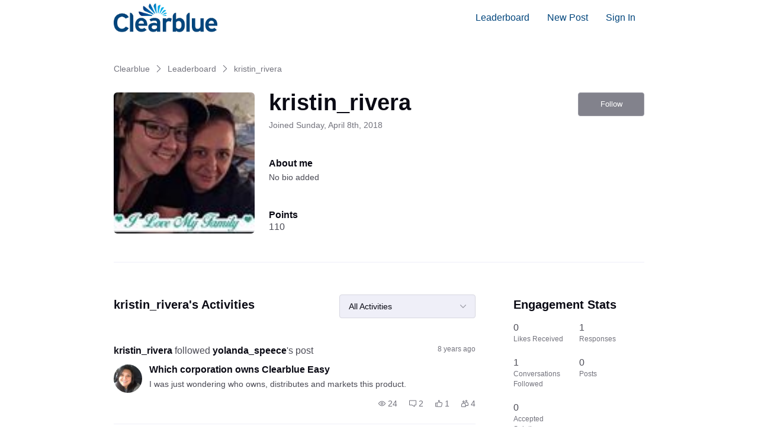

--- FILE ---
content_type: text/html; charset=utf-8
request_url: https://clearblue-community.sprinklr.com/users/5cda7ce7e4b063b68c331c57
body_size: 11338
content:

    <!doctype html>
    <html lang="en">
      <head>
        <meta http-equiv="X-UA-Compatible" content="IE=edge" />
        <meta http-equiv="Content-Type" content="text/html; charset=utf-8" />
        <meta name="viewport" content="width=device-width, initial-scale=1" />
        <link rel="preload" as="script" crossorigin href="https://prod-care-community-cdn.sprinklr.com/community/vendor.e594d87592559f443292.js">
        
         <link href="https://prod-care-community-cdn.sprinklr.com/community/main_60f3814e32d130f7740a.css" type="text/css" rel="stylesheet">
         <link rel="preload" as="script" crossorigin href="https://prod-care-community-cdn.sprinklr.com/community/en.main_10bf789cb0ee6a330573.js">

        <!-- head tag -->
        
        
  
      <style data-emotion-css="0 8atqhb 1ry1tx8 mqkajv pve3fd ua1gab dww2qv x4dmss dsdsa9 1ghapnm i8uyyt jp8xm2 okc7pe 13o7eu2 2sedfi 5uw2va 1f6athd sskn3q 1cffvr 1x0ghdt rp8bss" nonce="d000ba2d-dfd9-4765-ab20-42ef94bd1037">.css-8atqhb{width:100%;}.css-1ry1tx8{font-family:-apple-system,BlinkMacSystemFont,Roboto,Segoe UI,Noto Sans,Helvetica Neue,Helvetica,sans-serif;color:#0a0a14;}.css-mqkajv{font-weight:600;font-size:20px;}.css-mqkajv mobile{font-size:20px;}.css-pve3fd{background-color:#82828c!important;border-color:#9b9ba5!important;color:#ffffff!important;font-weight:400!important;}.css-pve3fd svg{fill:#ffffff!important;}.css-pve3fd:hover{background-color:#9b9ba5!important;border-color:#9b9ba5!important;color:#ffffff!important;}.css-pve3fd:focus{background-color:#9b9ba5!important;border-color:#9b9ba5!important;color:#ffffff!important;}@media only screen and (min-width: 768px){.css-ua1gab{width:70%!important;}}@media only screen and (min-width: 768px){.css-dww2qv{max-width:1008px!important;}}.css-x4dmss{-webkit-box-pack:justify;-webkit-justify-content:space-between;justify-content:space-between;}.css-dsdsa9{font-family:-apple-system,BlinkMacSystemFont,Roboto,Segoe UI,Noto Sans,Helvetica Neue,Helvetica,sans-serif;color:#4b4b55;}.css-1ghapnm{font-size:16px;line-height:22px;}.css-i8uyyt{font-weight:600;font-size:16px;}.css-i8uyyt mobile{font-size:16px;}.css-jp8xm2{font-size:12px;line-height:17px;}.css-okc7pe{font-size:14px;line-height:20px;}.css-13o7eu2{display:block;}.css-2sedfi{background:#efeff8;}.css-5uw2va{font-weight:600;font-size:38px;}.css-5uw2va mobile{font-size:28px;}.css-1f6athd{height:60px!important;background-color:#ffffff!important;}.css-sskn3q{line-height:60px!important;}.css-1cffvr{color:#00457c!important;background-color:!important;}.css-1cffvr:hover{color:#ffffff!important;background-color:#00457c!important;}.css-1cffvr:focus{color:#ffffff!important;background-color:#00457c!important;}.css-1x0ghdt{background-color:!important;}.css-1x0ghdt >p{color:#00457c!important;}.css-1x0ghdt:hover{background-color:#00457c!important;}.css-1x0ghdt:hover >p{color:#ffffff!important;}.css-1x0ghdt:focus{background-color:#00457c!important;}.css-1x0ghdt:focus >p{color:#ffffff!important;}.css-rp8bss.is-focused .Select-control{border-color:#00457c!important;}.css-rp8bss.is-open .Select-arrow{fill:#00457c!important;}</style><style type="text/css" nonce="d000ba2d-dfd9-4765-ab20-42ef94bd1037"></style>
      <title data-react-helmet="true">‎kristin_rivera | Clearblue</title>
      <meta data-react-helmet="true" name="title" content="Clearblue"/><meta data-react-helmet="true" name="description" content/><meta data-react-helmet="true" property="og:title" content="Clearblue"/><meta data-react-helmet="true" property="og:url" content="https://clearblue-community.sprinklr.com/users/5cda7ce7e4b063b68c331c57"/><meta data-react-helmet="true" property="og:description" content/><meta data-react-helmet="true" property="og:type" content="website"/><meta data-react-helmet="true" property="og:site_name" content="Clearblue"/><meta data-react-helmet="true" property="og:image" content="https://sprcdn-assets.sprinklr.com/322/https___sprcdn-assets.sprinklr-e0fec463-df51-4b60-ac6c-0ebc2e6e9eb6-1963847689.jpg"/><meta data-react-helmet="true" name="twitter:card" content="summary"/><meta data-react-helmet="true" name="twitter:image" content="https://sprcdn-assets.sprinklr.com/322/https___sprcdn-assets.sprinklr-e0fec463-df51-4b60-ac6c-0ebc2e6e9eb6-1963847689.jpg"/><meta data-react-helmet="true" name="twitter:title" content="Clearblue"/><meta data-react-helmet="true" name="twitter:description" content/><meta data-react-helmet="true" name="theme-color" content="#40a3f5"/><meta data-react-helmet="true" name="google-site-verification" content="k-FbtEFBuiLVc3n5yOUng2fcoSBfwDsyzFEp-zsAMgM"/><meta data-react-helmet="true" name="robots" content="noindex"/>
      <link data-react-helmet="true" rel="icon" href="https://sprcdn-assets.sprinklr.com/322/https___sprcdn-assets.sprinklr-9de9d5b4-06eb-4c8f-acd6-1a355c68aa43-388856531.png"/><link data-react-helmet="true" rel="canonical" href="https://clearblue-community.sprinklr.com/users/5cda7ce7e4b063b68c331c57"/><link data-react-helmet="true" rel="manifest" href="https://clearblue-community.sprinklr.com/manifest.json"/>
      
      <script data-react-helmet="true" type="application/ld+json" nonce="d000ba2d-dfd9-4765-ab20-42ef94bd1037">{
  "@context": "https://schema.org",
  "@type": "BreadcrumbList",
  "itemListElement": [{
    "@type": "ListItem",
    "position": 1,
    "item": "https://clearblue-community.sprinklr.com/",
    "name": "Clearblue"
  },{
    "@type": "ListItem",
    "position": 2,
    "item": "https://clearblue-community.sprinklr.com/leaderboard",
    "name": "Leaderboard"
  },{
    "@type": "ListItem",
    "position": 3,
    
    "name": "kristin_rivera"
  }]
}</script>
       <link href="https://prod-care-community-cdn.sprinklr.com/community/PageLayoutRenderer_67cc50997eb244ea32d8.css" type="text/css" rel="stylesheet"> <link href="https://prod-care-community-cdn.sprinklr.com/community/NavBar_cae85de54fe20ef71979.css" type="text/css" rel="stylesheet"> <link href="https://prod-care-community-cdn.sprinklr.com/community/BreadCrumbsWidgetContainer_e1e954205fef84993eba.css" type="text/css" rel="stylesheet"> <link href="https://prod-care-community-cdn.sprinklr.com/community/ProfileEntity_f90ec49ce894d8a6a368.css" type="text/css" rel="stylesheet"> <link href="https://prod-care-community-cdn.sprinklr.com/community/SelectBoxContainer_2003b1fb855b1494ba37.css" type="text/css" rel="stylesheet"> <link href="https://prod-care-community-cdn.sprinklr.com/community/Authentication_53e789011e90e3ddbf42.css" type="text/css" rel="stylesheet"> <link href="https://prod-care-community-cdn.sprinklr.com/community/FullSearchBar_140c9fa207a45f3594a5.css" type="text/css" rel="stylesheet">
       <link rel="preload" as="script" crossorigin href="https://prod-care-community-cdn.sprinklr.com/community/en.ProfilePage_72ebc53a2999c66fd539.47.js"> <link rel="preload" as="script" crossorigin href="https://prod-care-community-cdn.sprinklr.com/community/en.PageLayoutRenderer_3609e591a75193507b50.255.js"> <link rel="preload" as="script" crossorigin href="https://prod-care-community-cdn.sprinklr.com/community/en.NavBarContainer_61fa1cf2c912f6b0fc98.243.js"> <link rel="preload" as="script" crossorigin href="https://prod-care-community-cdn.sprinklr.com/community/en.NavBar_8743a28c887a0d5222a3.242.js"> <link rel="preload" as="script" crossorigin href="https://prod-care-community-cdn.sprinklr.com/community/en.BreadCrumbsWidgetContainer_451c154bbe19c4333d55.91.js"> <link rel="preload" as="script" crossorigin href="https://prod-care-community-cdn.sprinklr.com/community/en.ProfileEntity_dc659f0f868d5eb46724.276.js"> <link rel="preload" as="script" crossorigin href="https://prod-care-community-cdn.sprinklr.com/community/en.SelectBoxContainer_eb10b4f3c97aa61e8938.289.js"> <link rel="preload" as="script" crossorigin href="https://prod-care-community-cdn.sprinklr.com/community/en.CustomHTMLContainer_231f5cf5c66e1721ed56.165.js"> <link rel="preload" as="script" crossorigin href="https://prod-care-community-cdn.sprinklr.com/community/en.Authentication_713997f77df8a0abe0f3.0.js"> <link rel="preload" as="script" crossorigin href="https://prod-care-community-cdn.sprinklr.com/community/en.FullSearchBar_fb5908e3f867bf53ca93.200.js">
    </head>
    <body leftmargin="0" topmargin="0" rightmargin="0" bottommargin="0" marginwidth="0" marginheight="0" class="ltr">
      <script nonce="d000ba2d-dfd9-4765-ab20-42ef94bd1037">
        window.__PRELOADED_STATE__ = "%7B%22routing%22%3A%7B%22location%22%3A%7B%22pathname%22%3A%22%2F%22%2C%22search%22%3A%22%22%2C%22hash%22%3A%22%22%2C%22state%22%3Anull%2C%22key%22%3A%22yzjx2dq6%22%7D%2C%22action%22%3A%22POP%22%7D%2C%22communityId%22%3A%22dd810283-809e-4295-b865-888df5c10ef4%22%2C%22csrfToken%22%3Anull%2C%22language%22%3A%22en_US%22%2C%22basename%22%3Anull%2C%22publicHeaders%22%3A%7B%22user-agent%22%3A%22Mozilla%2F5.0%20(Macintosh%3B%20Intel%20Mac%20OS%20X%2010_15_7)%20AppleWebKit%2F537.36%20(KHTML%2C%20like%20Gecko)%20Chrome%2F131.0.0.0%20Safari%2F537.36%3B%20ClaudeBot%2F1.0%3B%20%2Bclaudebot%40anthropic.com)%22%2C%22X-COMMUNITY-IP%22%3A%223.133.108.106%22%7D%2C%22theme%22%3Anull%2C%22country%22%3Anull%2C%22version%22%3Anull%2C%22nonce%22%3A%22d000ba2d-dfd9-4765-ab20-42ef94bd1037%22%2C%22enterpriseCaptchaEnabled%22%3Atrue%2C%22communitySettings%22%3A%7B%22settings%22%3A%7B%22overview%22%3A%7B%22details%22%3A%7B%22organizationName%22%3A%22Clearblue%22%2C%22language%22%3A%22en_US%22%2C%22email%22%3A%22%22%2C%22website%22%3A%22https%3A%2F%2Fwww.clearblue.com%2F%22%2C%22termsOfServiceURL%22%3A%22https%3A%2F%2Fwww.clearblue.com%2F%22%2C%22privacyPolicyURL%22%3A%22https%3A%2F%2Fwww.clearblue.com%2F%22%2C%22communityName%22%3A%22Clearblue%22%7D%7D%2C%22branding%22%3A%7B%22logos%22%3A%7B%22companyLogos%22%3A%7B%22companyLogoNormal%22%3A%22https%3A%2F%2Fsprcdn-assets.sprinklr.com%2F322%2Fhttps___sprcdn-assets.sprinklr-e0fec463-df51-4b60-ac6c-0ebc2e6e9eb6-1963847689.jpg%22%7D%2C%22faviconLogos%22%3A%7B%22faviconLogo16%22%3A%22https%3A%2F%2Fsprcdn-assets.sprinklr.com%2F322%2Fhttps___sprcdn-assets.sprinklr-9de9d5b4-06eb-4c8f-acd6-1a355c68aa43-388856531.png%22%7D%7D%2C%22typographyHeader%22%3A%7B%22fontFamily%22%3A%22-apple-system%2CBlinkMacSystemFont%2CRoboto%2CSegoe%20UI%2CNoto%20Sans%2CHelvetica%20Neue%2CHelvetica%2Csans-serif%22%2C%22color%22%3A%22%230a0a14%22%2C%22heading1%22%3A%7B%22fontSize%22%3A%2240px%22%2C%22fontWeight%22%3A%22300%22%2C%22mobileFontSize%22%3A%2228px%22%7D%2C%22heading2%22%3A%7B%22fontSize%22%3A%2238px%22%2C%22fontWeight%22%3A%22600%22%2C%22mobileFontSize%22%3A%2228px%22%7D%2C%22heading3%22%3A%7B%22fontSize%22%3A%2228px%22%2C%22fontWeight%22%3A%22600%22%2C%22mobileFontSize%22%3A%2220px%22%7D%2C%22heading4%22%3A%7B%22fontSize%22%3A%2220px%22%2C%22fontWeight%22%3A%22600%22%2C%22mobileFontSize%22%3A%2220px%22%7D%2C%22heading5%22%3A%7B%22fontSize%22%3A%2216px%22%2C%22fontWeight%22%3A%22600%22%2C%22mobileFontSize%22%3A%2216px%22%7D%2C%22heading6%22%3A%7B%22fontSize%22%3A%2214px%22%2C%22fontWeight%22%3A%22600%22%2C%22mobileFontSize%22%3A%2214px%22%7D%7D%2C%22typographyBody%22%3A%7B%22fontFamily%22%3A%22-apple-system%2CBlinkMacSystemFont%2CRoboto%2CSegoe%20UI%2CNoto%20Sans%2CHelvetica%20Neue%2CHelvetica%2Csans-serif%22%2C%22color%22%3A%22%234b4b55%22%2C%22small%22%3A%7B%22fontSize%22%3A%2211px%22%2C%22lineHeight%22%3A%2215px%22%7D%2C%22normal%22%3A%7B%22fontSize%22%3A%2212px%22%2C%22lineHeight%22%3A%2217px%22%7D%2C%22large%22%3A%7B%22fontSize%22%3A%2214px%22%2C%22lineHeight%22%3A%2220px%22%7D%2C%22xlarge%22%3A%7B%22fontSize%22%3A%2216px%22%2C%22lineHeight%22%3A%2222px%22%7D%7D%2C%22colors%22%3A%7B%22primary%22%3A%7B%22color%22%3A%22%2340a3f5%22%2C%22backgroundColor%22%3A%22%23ffffff%22%7D%2C%22success%22%3A%7B%22color%22%3A%22%2320b796%22%2C%22backgroundColor%22%3A%22%22%7D%2C%22warning%22%3A%7B%22color%22%3A%22%23ffd200%22%2C%22backgroundColor%22%3A%22%22%7D%2C%22danger%22%3A%7B%22color%22%3A%22%23fc374b%22%2C%22backgroundColor%22%3A%22%22%7D%2C%22page%22%3A%7B%22backgroundColor%22%3A%22%23ffffff%22%7D%2C%22placeholder%22%3A%7B%22color%22%3A%22%239b9ba5%22%7D%7D%2C%22buttons%22%3A%7B%22normal%22%3A%7B%22backgroundColor%22%3A%22%2300457c%22%2C%22borderColor%22%3A%22%2300457c%22%2C%22color%22%3A%22%23ffffff%22%2C%22fontWeight%22%3A%22400%22%2C%22hover%22%3A%7B%22backgroundColor%22%3A%22%2300457c%22%2C%22borderColor%22%3A%22%2300457c%22%2C%22color%22%3A%22%23ffffff%22%7D%7D%2C%22inactive%22%3A%7B%22backgroundColor%22%3A%22%2382828c%22%2C%22borderColor%22%3A%22%239b9ba5%22%2C%22color%22%3A%22%23ffffff%22%2C%22fontWeight%22%3A%22400%22%2C%22hover%22%3A%7B%22backgroundColor%22%3A%22%239b9ba5%22%2C%22borderColor%22%3A%22%239b9ba5%22%2C%22color%22%3A%22%23ffffff%22%7D%7D%7D%2C%22links%22%3A%7B%22normal%22%3A%7B%22color%22%3A%22%2300b0eb%22%2C%22textDecoration%22%3A%22none%22%7D%2C%22hover%22%3A%7B%22color%22%3A%22%2300457c%22%2C%22textDecoration%22%3A%22underline%22%7D%2C%22visited%22%3A%7B%22color%22%3A%22%2300b0eb%22%2C%22textDecoration%22%3A%22none%22%7D%7D%2C%22forms%22%3A%7B%22textType%22%3A%7B%22normal%22%3A%7B%22color%22%3A%22%230a0a14%22%2C%22backgroundColor%22%3A%22%23ffffff%22%2C%22borderColor%22%3A%22%23d7d7e0%22%7D%2C%22focus%22%3A%7B%22color%22%3A%22%230a0a14%22%2C%22backgroundColor%22%3A%22%23ffffff%22%2C%22borderColor%22%3A%22%2300457c%22%7D%2C%22disabled%22%3A%7B%22color%22%3A%22%23a9a9b2%22%2C%22backgroundColor%22%3A%22%23efeff8%22%2C%22borderColor%22%3A%22%23d7d7e0%22%7D%7D%2C%22checkboxType%22%3A%7B%22normal%22%3A%7B%22backgroundColor%22%3A%22%2300457c%22%7D%2C%22active%22%3A%7B%22backgroundColor%22%3A%22%2300457c%22%7D%2C%22disabled%22%3A%7B%22backgroundColor%22%3A%22%23e6e6e8%22%7D%7D%7D%2C%22navbar%22%3A%7B%22height%22%3A%2260%22%2C%22mobileHeight%22%3A%2248%22%2C%22color%22%3A%22%2300457c%22%2C%22backgroundColor%22%3A%22%23ffffff%22%2C%22normal%22%3A%7B%22color%22%3A%22%2300457c%22%2C%22backgroundColor%22%3A%22%22%7D%2C%22hover%22%3A%7B%22color%22%3A%22%23ffffff%22%2C%22backgroundColor%22%3A%22%2300457c%22%7D%2C%22active%22%3A%7B%22color%22%3A%22%23ffffff%22%2C%22backgroundColor%22%3A%22%2300457c%22%7D%7D%2C%22tabs%22%3A%7B%22normal%22%3A%7B%22color%22%3A%22%2300457c%22%2C%22backgroundColor%22%3A%22%22%7D%2C%22hover%22%3A%7B%22color%22%3A%22%2300457c%22%2C%22backgroundColor%22%3A%22%22%7D%2C%22active%22%3A%7B%22color%22%3A%22%2300457c%22%2C%22backgroundColor%22%3A%22%22%2C%22highlightColor%22%3A%22%2300457c%22%7D%7D%2C%22tooltips%22%3A%7B%22color%22%3A%22%234b4b55%22%2C%22backgroundColor%22%3A%22%23ffffff%22%7D%2C%22popupDialog%22%3A%7B%22backgroundColor%22%3A%22%2300457c%22%2C%22borderColor%22%3A%22%22%2C%22opacity%22%3A0.7%7D%2C%22avatars%22%3A%7B%22borderStyle%22%3A%22circular%22%2C%22borderRadius%22%3A%223%22%2C%22brandUserLogo%22%3A%22https%3A%2F%2Fsprcdn-assets.sprinklr.com%2F322%2Fhttps___sprcdn-assets.sprinklr-72aea399-86a5-4a99-85a9-daf88814af33-1016142314.png%22%7D%2C%22screenSizesRange%22%3Anull%2C%22themeTokens%22%3Anull%2C%22editor%22%3Anull%2C%22icon%22%3Anull%2C%22directMessaging%22%3Anull%2C%22loader%22%3Anull%7D%2C%22content%22%3A%7B%22loginPage%22%3A%7B%22loginProviders%22%3A%7B%22enableEmailPasswordAuth%22%3Atrue%2C%22enabledSocialProviders%22%3A%5B%5D%7D%2C%22communityAccess%22%3A%7B%22pageHtml%22%3A%22%22%2C%22pageCSS%22%3A%22%22%7D%2C%22settings%22%3A%7B%7D%7D%2C%22signupPage%22%3A%7B%22settings%22%3A%7B%22labels%22%3A%7B%22termsText%22%3A%22By%20clicking%20Sign%20Up%2C%20you%20agree%20to%20our%20Terms%2C%20Data%20Policy%20and%20Cookie%20Policy.%22%7D%2C%22screener%22%3A%7B%22enabled%22%3Afalse%2C%22required%22%3Afalse%7D%2C%22verifyEmail%22%3A%7B%22mandatory%22%3Atrue%7D%2C%22termTextLabel%22%3A%22By%20clicking%20Sign%20Up%2C%20you%20agree%20to%20our%20Terms%2C%20Data%20Policy%20and%20Cookie%20Policy.%22%2C%22screenerEnabled%22%3Afalse%2C%22screenerRequired%22%3Afalse%2C%22verifyEmailMandatory%22%3Atrue%7D%7D%2C%22conversationTypes%22%3A%7B%22conversationTypes%22%3A%5B%7B%22id%22%3A%22QUESTION%22%2C%22type%22%3A%22QUESTION%22%2C%22enabled%22%3Atrue%2C%22label%22%3A%22Question%22%2C%22allowCreation%22%3Atrue%2C%22disableTags%22%3Anull%7D%2C%7B%22id%22%3A%22PROBLEM%22%2C%22type%22%3A%22PROBLEM%22%2C%22enabled%22%3Atrue%2C%22label%22%3A%22Problem%22%2C%22allowCreation%22%3Atrue%2C%22disableTags%22%3Anull%7D%2C%7B%22id%22%3A%22IDEA%22%2C%22type%22%3A%22IDEA%22%2C%22enabled%22%3Atrue%2C%22label%22%3A%22Idea%22%2C%22allowCreation%22%3Atrue%2C%22disableTags%22%3Anull%7D%2C%7B%22id%22%3A%22PRAISE%22%2C%22type%22%3A%22PRAISE%22%2C%22enabled%22%3Atrue%2C%22label%22%3A%22Praise%22%2C%22allowCreation%22%3Atrue%2C%22disableTags%22%3Anull%7D%2C%7B%22id%22%3A%22ANNOUNCEMENT%22%2C%22type%22%3A%22ANNOUNCEMENT%22%2C%22enabled%22%3Atrue%2C%22label%22%3A%22Announcements%22%2C%22allowCreation%22%3Afalse%2C%22disableTags%22%3Anull%7D%2C%7B%22id%22%3A%22ARTICLE%22%2C%22type%22%3A%22ARTICLE%22%2C%22enabled%22%3Atrue%2C%22label%22%3A%22Article%22%2C%22allowCreation%22%3Afalse%2C%22disableTags%22%3Anull%7D%5D%7D%2C%22notificationPage%22%3A%7B%22heading%22%3A%22Notification%20Preferences%22%2C%22subHeading%22%3A%22Select%20the%20activities%20for%20which%20you%20want%20to%20be%20notified%22%2C%22notificationTypes%22%3A%5B%22EMAIL%22%5D%7D%2C%22survey%22%3A%7B%7D%2C%22conversationSetting%22%3A%7B%22restrictReply%22%3Anull%2C%22editTimerEnabled%22%3Anull%2C%22deleteTimerEnabled%22%3Anull%2C%22editTimer%22%3Anull%2C%22deleteTimer%22%3Anull%2C%22allowPrivateComment%22%3Anull%2C%22canMarkReplyPrivate%22%3Anull%2C%22canMarkAnonFeedback%22%3Anull%2C%22linkInterceptEnabled%22%3Anull%2C%22interceptDomainsType%22%3Anull%2C%22whitelistDomains%22%3Anull%2C%22blacklistDomains%22%3Anull%2C%22disableLikeForAuthor%22%3Anull%2C%22canUnArchive%22%3Anull%2C%22unarchiveCF%22%3Anull%2C%22allowedAttachmentTypes%22%3Anull%2C%22isCustomAttachmentView%22%3Anull%2C%22attachmentHelpText%22%3Anull%2C%22isMultipleLayoutsEnabled%22%3Anull%2C%22enableJira%22%3Anull%2C%22jiraCreationGwId%22%3Anull%7D%2C%22conversationSearchPageSetting%22%3A%7B%7D%2C%22conversationCreatePage%22%3A%7B%22settings%22%3A%7B%22title%22%3A%7B%22maxLength%22%3A140%7D%2C%22description%22%3A%7B%22minLength%22%3A0%2C%22maxLength%22%3A10000%7D%2C%22category%22%3A%7B%22enabled%22%3Afalse%2C%22required%22%3Afalse%7D%2C%22topics%22%3A%7B%22enabled%22%3Afalse%2C%22required%22%3Afalse%7D%2C%22privateMessage%22%3A%7B%22enabled%22%3Atrue%7D%2C%22titleMaxLength%22%3A140%2C%22descriptionMinLength%22%3A0%2C%22descriptionMaxLength%22%3A10000%2C%22categoryEnabled%22%3Afalse%2C%22categoryRequired%22%3Afalse%2C%22topicsEnabled%22%3Afalse%2C%22topicsRequired%22%3Afalse%2C%22privateMessageEnabled%22%3Atrue%7D%7D%2C%22profilePage%22%3A%7B%22settings%22%3A%7B%22makeNameAnonymous%22%3Atrue%2C%22cannedResponseEnabled%22%3Atrue%7D%7D%2C%22kbSetting%22%3A%7B%7D%2C%22pollSetting%22%3A%7B%7D%2C%22eventSetting%22%3A%7B%7D%2C%22contestSetting%22%3A%7B%7D%2C%22groupsSetting%22%3A%7B%7D%2C%22gwSetting%22%3A%7B%7D%2C%22coursesSetting%22%3A%7B%7D%2C%22peerToPeerChatSetting%22%3A%7B%7D%2C%22liveChat%22%3A%7B%7D%2C%22seoSetting%22%3A%7B%22robotsTxtPage%22%3A%22User-agent%3A%20Mp3Bot%5CnDisallow%3A%20%2F%5Cn%5CnUser-agent%3A%20008%5CnDisallow%3A%20%2F%5Cn%5CnUser-agent%3A%20*%5CnDisallow%3A%20*%2Fleaderboard%24%5CnDisallow%3A%20*%2Flogin%24%5Cn%5CnSITEMAP%3A%20https%3A%2F%2Fclearblue-community.sprinklr.com%2Fsitemap_posts.xml%22%2C%22noIndexCharCount%22%3Anull%2C%22noIndexPages%22%3Anull%7D%2C%22productsSetting%22%3A%7B%7D%2C%22customFieldsSetting%22%3A%7B%7D%2C%22postTemplatesSetting%22%3A%7B%7D%7D%2C%22gamification%22%3A%7B%22enabled%22%3Atrue%7D%2C%22screener%22%3Anull%2C%22advancedSettings%22%3A%7B%22settings%22%3A%7B%22googleWebmasterCode%22%3A%22k-FbtEFBuiLVc3n5yOUng2fcoSBfwDsyzFEp-zsAMgM%22%2C%22v2LayoutEnabled%22%3Atrue%2C%22editor%22%3A%22TINYMCE%22%2C%22sprinklrAnalytics%22%3Atrue%7D%7D%2C%22customizedLabels%22%3Anull%7D%7D%2C%22allAwards%22%3A%7B%22allAwardsById%22%3A%7B%7D%2C%22loaded%22%3Atrue%7D%2C%22categoryListPage%22%3A%7B%22loading%22%3Atrue%7D%2C%22categoryPage%22%3A%7B%22loading%22%3Atrue%2C%22category%22%3A%7B%7D%7D%2C%22topicListPage%22%3A%7B%22loading%22%3Atrue%7D%2C%22topicPage%22%3A%7B%22topic%22%3A%7B%7D%7D%2C%22leaderboardPage%22%3A%7B%22isLoading%22%3Atrue%7D%2C%22conversationPage%22%3A%7B%7D%2C%22editConversationComposer%22%3A%7B%22isLoading%22%3Atrue%7D%2C%22profilePage%22%3A%7B%22loading%22%3Afalse%2C%22profile%22%3A%7B%22id%22%3A%225cda7ce7e4b063b68c331c57%22%2C%22username%22%3A%22kristin_rivera%22%2C%22avatar%22%3A%22https%3A%2F%2Fprod-content-care-community-cdn.sprinklr.com%2Fdd810283-809e-4295-b865-888df5c10ef4%2FprofileImageskristin_rivera-5a9c754e-117f-45be-b2b0-64d223026089-401686131%22%2C%22fullName%22%3Anull%2C%22brandUser%22%3Afalse%2C%22isAnonymous%22%3Afalse%2C%22firstName%22%3A%22%22%2C%22isSSO%22%3Afalse%2C%22points%22%3A110%2C%22bio%22%3Anull%2C%22joinedDate%22%3A1523183714000%2C%22followed%22%3Afalse%2C%22isVerified%22%3Afalse%2C%22isBlocked%22%3Afalse%2C%22isSuspended%22%3Afalse%2C%22conversationsAuthored%22%3A0%2C%22commentsAuthored%22%3A1%2C%22repliesAuthored%22%3A0%2C%22totalContentAuthored%22%3A1%2C%22topicsFollowed%22%3A0%2C%22conversationsFollowed%22%3A1%2C%22likesReceived%22%3A0%2C%22likesDone%22%3A0%2C%22followCount%22%3A0%2C%22numAcceptedSolutions%22%3A0%2C%22awardInfos%22%3A%5B%5D%2C%22rankIds%22%3A%5B%5D%2C%22email%22%3Anull%2C%22optedOutOfChat%22%3Afalse%2C%22chatDisabled%22%3Anull%2C%22chatInitiationDisabled%22%3Anull%2C%22sprUrl%22%3A%22https%3A%2F%2Fpgspace.sprinklr.com%2Fnew%3FqTyp%3DAUDIENCE_PROFILE%26qId%3DCOMMUNITY%3A5cda7ce7e4b063b68c331c57%22%2C%22pLs%22%3A%5B%5D%2C%22awards%22%3A%7B%22totalCount%22%3A0%2C%22edges%22%3A%5B%5D%7D%2C%22partnerCustomFields%22%3A%7B%7D%7D%7D%2C%22profileEditPage%22%3A%7B%22isLoading%22%3Atrue%7D%2C%22supportRequestPage%22%3A%7B%7D%2C%22notFoundPage%22%3A%7B%7D%2C%22customPage%22%3A%7B%7D%2C%22pollPage%22%3A%7B%7D%2C%22contestPage%22%3A%7B%7D%2C%22contestEntryPage%22%3A%7B%7D%2C%22events%22%3A%7B%7D%2C%22conversationList%22%3A%7B%7D%2C%22searchConversationList%22%3A%7B%7D%2C%22sidebarConversationList%22%3A%7B%7D%2C%22sidebarLeaderboardList%22%3A%7B%7D%2C%22authentication%22%3A%7B%22credentials%22%3A%7B%7D%2C%22logged%22%3Afalse%2C%22errorMessage%22%3Anull%2C%22authenticating%22%3Afalse%7D%2C%22changePassword%22%3A%7B%22success%22%3Afalse%7D%2C%22modal%22%3A%7B%22modalQueue%22%3A%5B%5D%2C%22display%22%3A%7B%7D%2C%22payload%22%3A%7B%7D%7D%2C%22topicFilter%22%3A%7B%7D%2C%22tagFilter%22%3A%7B%7D%2C%22conversationForm%22%3A%7B%7D%2C%22caseCreationForm%22%3A%7B%7D%2C%22commentList%22%3A%7B%22loading%22%3Atrue%2C%22page%22%3A1%7D%2C%22textEditorComment%22%3A%7B%7D%2C%22snackbar%22%3A%7B%22id%22%3A-1%7D%2C%22communityStats%22%3A%7B%22loading%22%3Atrue%7D%2C%22relatedPosts%22%3A%7B%7D%2C%22caseStatusFilter%22%3A%7B%7D%2C%22pageLayout%22%3A%7B%22layouts%22%3A%7B%22PROFILE_PAGE%22%3A%7B%22isDefault%22%3Atrue%2C%22type%22%3A%22PROFILE_PAGE%22%2C%22layoutId%22%3A%226098f23a000e405abea492ed%22%2C%22background%22%3Anull%2C%22properties%22%3Anull%2C%22sections%22%3A%5B%7B%22fullWidth%22%3Atrue%2C%22background%22%3Anull%2C%22filters%22%3A%22%22%2C%22properties%22%3Anull%2C%22columns%22%3A%5B%7B%22width%22%3A100%2C%22widgets%22%3A%5B%7B%22id%22%3A%226098f23ab637cf5e52055144%22%2C%22type%22%3A%22NAVBAR%22%2C%22label%22%3A%22Navbar%22%2C%22properties%22%3A%7B%22usageCount%22%3A15%2C%22showCompanyName%22%3Afalse%2C%22showStickyNavBar%22%3Afalse%2C%22navbarLinks%22%3A%5B%7B%22id%22%3A%22LEADERBOARD%22%2C%22label%22%3A%22Leaderboard%22%2C%22enabled%22%3Atrue%2C%22type%22%3A%22LEADERBOARD%22%7D%2C%7B%22id%22%3A%22NEW_POST-03a49ca4-17d9-4ca3-a0e4-732f7edb6d36%22%2C%22label%22%3A%22New%20Post%22%2C%22enabled%22%3Atrue%2C%22type%22%3A%22NEW_POST%22%7D%2C%7B%22id%22%3A%22SIGN_IN-e6fc8f1c-3094-4665-a6cc-4c3fc49531a7%22%2C%22label%22%3A%22Sign%20In%22%2C%22enabled%22%3Atrue%2C%22type%22%3A%22SIGN_IN%22%7D%5D%2C%22label%22%3A%22Navbar%22%7D%2C%22filters%22%3A%22%22%7D%5D%2C%22properties%22%3Anull%7D%5D%7D%2C%7B%22fullWidth%22%3Afalse%2C%22background%22%3Anull%2C%22filters%22%3A%22%22%2C%22properties%22%3Anull%2C%22columns%22%3A%5B%7B%22width%22%3A100%2C%22widgets%22%3A%5B%7B%22id%22%3A%226098f23a251b124e9fa2e231%22%2C%22type%22%3A%22BREADCRUMBS%22%2C%22label%22%3A%22Breadcrumbs%22%2C%22properties%22%3A%7B%7D%2C%22filters%22%3A%22%22%7D%2C%7B%22id%22%3A%226098f23a138b67061dc61916%22%2C%22type%22%3A%22PROFILE_ENTITY%22%2C%22label%22%3A%22Profile%20Enttiy%22%2C%22properties%22%3A%7B%7D%2C%22filters%22%3A%22%22%7D%5D%2C%22properties%22%3Anull%7D%5D%7D%2C%7B%22fullWidth%22%3Atrue%2C%22background%22%3Anull%2C%22filters%22%3A%22%22%2C%22properties%22%3Anull%2C%22columns%22%3A%5B%7B%22width%22%3A100%2C%22widgets%22%3A%5B%7B%22id%22%3A%226098f23a1549007b3b2a8977%22%2C%22type%22%3A%22CUSTOM_HTML_WIDGET%22%2C%22label%22%3A%22Footer%22%2C%22properties%22%3A%7B%22usageCount%22%3A15%2C%22uid%22%3A%22FOOTER%22%2C%22content%22%3A%7B%22pageHtml%22%3A%22%5Cn%20%20%20%20%20%20%3Cdiv%20class%3D%5C%22footer__wrapper%5C%22%3E%5Cn%20%20%20%20%20%20%20%20%3Cdiv%20class%3D%5C%22footer%5C%22%3E%5Cn%20%20%20%20%20%20%20%20%20%20%3Csection%20class%3D%5C%22footer__site-map%5C%22%3E%5Cn%20%20%20%20%20%20%20%20%20%20%20%20%3Cnav%20class%3D%5C%22footer__site-map__links%5C%22%3E%5Cn%20%20%20%20%20%20%20%20%20%20%20%20%20%20%3Ca%20href%3D%5C%22https%3A%2F%2Fwww.clearblue.com%2Fprivacy-policy%5C%22%20class%3D%5C%22footer__site-map__link%5C%22%3EPrivacy%20Policy%3C%2Fa%3E%5Cn%20%20%20%20%20%20%20%20%20%20%20%20%20%20%3Ca%20href%3D%5C%22https%3A%2F%2Fwww.clearblue.com%2Fterms-of-use%5C%22%20class%3D%5C%22footer__site-map__link%5C%22%3ETerms%20and%20Conditions%3C%2Fa%3E%5Cn%20%20%20%20%20%20%20%20%20%20%20%20%3C%2Fnav%3E%5Cn%20%20%20%20%20%20%20%20%20%20%20%20%3Cdiv%20class%3D%5C%22footer__communities%5C%22%3E%5Cn%20%20%20%20%20%20%20%20%20%20%20%20%20%20%3Cspan%20class%3D%5C%22footer__communities__label%5C%22%3E%C2%A9%202019%20Clearblue%20Community%3C%2Fspan%3E%5Cn%20%20%20%20%20%20%20%20%20%20%20%20%3C%2Fdiv%3E%5Cn%20%20%20%20%20%20%20%20%20%20%3C%2Fsection%3E%5Cn%20%20%20%20%20%20%20%20%3C%2Fdiv%3E%5Cn%20%20%20%20%20%20%3C%2Fdiv%3E%5Cn%20%20%20%20%20%20%22%2C%22pageCSS%22%3A%22%5Cn%20%20%20%20%20%20.footer__wrapper%20%7B%5Cn%20%20%20%20%20%20%20%20width%3A%20100%25%3B%5Cn%20%20%20%20%20%20%20%20background-image%3A%20linear-gradient(to%20bottom%2C%230097d8%200%2C%2300457c%2080%25)%3B%5Cn%20%20%20%20%20%20%20%20background-repeat%3A%20repeat-x%3B%5Cn%20%20%20%20%20%20%20%20font-weight%3A%20400%3B%5Cn%20%20%20%20%20%20%20%20color%3A%20%23456%3B%5Cn%20%20%20%20%20%20%7D%5Cn%5Cn%20%20%20%20%20%20.footer%20%7B%5Cn%20%20%20%20%20%20%20%20display%3A%20flex%3B%5Cn%20%20%20%20%20%20%20%20align-items%3A%20center%3B%5Cn%20%20%20%20%20%20%20%20max-width%3A%2070%25%3B%5Cn%20%20%20%20%20%20%20%20height%3A%20200px%3B%5Cn%20%20%20%20%20%20%20%20margin%3A%200%20auto%3B%5Cn%20%20%20%20%20%20%20%20justify-content%3A%20flex-end%3B%5Cn%20%20%20%20%20%20%20%20padding%3A%200%2016px%3B%5Cn%20%20%20%20%20%20%20%20box-sizing%3A%20border-box%3B%5Cn%20%20%20%20%20%20%7D%5Cn%5Cn%20%20%20%20%20%20.footer__site-map__links%20%7B%5Cn%20%20%20%20%20%20%20%20display%3A%20flex%3B%5Cn%20%20%20%20%20%20%20%20flex-flow%3A%20column%3B%5Cn%20%20%20%20%20%20%7D%5Cn%5Cn%20%20%20%20%20%20.footer__site-map__link%20%7B%5Cn%20%20%20%20%20%20%20%20font-size%3A%2013px%3B%5Cn%20%20%20%20%20%20%20%20color%3A%20%23ffffff%3B%5Cn%20%20%20%20%20%20%20%20line-height%3A%2020px%3B%5Cn%20%20%20%20%20%20%20%20text-decoration%3A%20none%3B%5Cn%20%20%20%20%20%20%20%20display%3A%20block%3B%5Cn%20%20%20%20%20%20%7D%5Cn%5Cn%20%20%20%20%20%20.footer__communities%20%7B%5Cn%20%20%20%20%20%20%20%20margin-top%3A%2020px%3B%5Cn%20%20%20%20%20%20%7D%5Cn%5Cn%20%20%20%20%20%20.footer__communities__label%20%7B%5Cn%20%20%20%20%20%20%20%20font-size%3A%2013px%3B%5Cn%20%20%20%20%20%20%20%20color%3A%20%23ffffff%3B%5Cn%20%20%20%20%20%20%7D%5Cn%20%20%20%20%20%20%22%7D%2C%22label%22%3A%22Footer%22%7D%2C%22filters%22%3A%22%22%7D%5D%2C%22properties%22%3Anull%7D%5D%7D%5D%7D%2C%22NOT_FOUND_PAGE%22%3A%7B%22isDefault%22%3Atrue%2C%22type%22%3A%22NOT_FOUND_PAGE%22%2C%22layoutId%22%3A%226098f23ab637cf5e52055172%22%2C%22background%22%3Anull%2C%22properties%22%3Anull%2C%22sections%22%3A%5B%7B%22fullWidth%22%3Atrue%2C%22background%22%3Anull%2C%22filters%22%3A%22%22%2C%22properties%22%3Anull%2C%22columns%22%3A%5B%7B%22width%22%3A100%2C%22widgets%22%3A%5B%7B%22id%22%3A%226098f23ab637cf5e52055144%22%2C%22type%22%3A%22NAVBAR%22%2C%22label%22%3A%22Navbar%22%2C%22properties%22%3A%7B%22usageCount%22%3A15%2C%22showCompanyName%22%3Afalse%2C%22showStickyNavBar%22%3Afalse%2C%22navbarLinks%22%3A%5B%7B%22id%22%3A%22LEADERBOARD%22%2C%22label%22%3A%22Leaderboard%22%2C%22enabled%22%3Atrue%2C%22type%22%3A%22LEADERBOARD%22%7D%2C%7B%22id%22%3A%22NEW_POST-03a49ca4-17d9-4ca3-a0e4-732f7edb6d36%22%2C%22label%22%3A%22New%20Post%22%2C%22enabled%22%3Atrue%2C%22type%22%3A%22NEW_POST%22%7D%2C%7B%22id%22%3A%22SIGN_IN-e6fc8f1c-3094-4665-a6cc-4c3fc49531a7%22%2C%22label%22%3A%22Sign%20In%22%2C%22enabled%22%3Atrue%2C%22type%22%3A%22SIGN_IN%22%7D%5D%2C%22label%22%3A%22Navbar%22%7D%2C%22filters%22%3A%22%22%7D%5D%2C%22properties%22%3Anull%7D%5D%7D%2C%7B%22fullWidth%22%3Afalse%2C%22background%22%3Anull%2C%22filters%22%3A%22%22%2C%22properties%22%3Anull%2C%22columns%22%3A%5B%7B%22width%22%3A100%2C%22widgets%22%3A%5B%7B%22id%22%3A%226098f23a4258590755b03391%22%2C%22type%22%3A%22CUSTOM_HTML_WIDGET%22%2C%22label%22%3A%22404%20Page%22%2C%22properties%22%3A%7B%22uid%22%3A%22NOT_FOUND_ENTITY%22%2C%22content%22%3A%7B%22pageHtml%22%3A%22%3Cdiv%20class%3D%5C%22not-found-page%5C%22%3E%5Cn%20%20%20%20%20%20%20%20%3Cimg%20class%3D%5C%22not-found-img%5C%22%20src%3D%5C%22https%3A%2F%2Fwww.sprinklr.com%2Fwp-content%2Fthemes%2FSprinklr-Child-Theme%2Fsprinklr-theme%2Fassets%2Fimages%2Flogo-sprinklr-colored.svg%5C%22%5Cn%20%20%20%20%20%20%20%20%20%20alt%3D%5C%22Not%20Found%5C%22%20%2F%3E%5Cn%20%20%20%20%20%20%20%20%3Ch1%20class%3D%5C%22not-found-heading%5C%22%3E%5Cn%20%20%20%20%20%20%20%20%20%20404%5Cn%20%20%20%20%20%20%20%20%3C%2Fh1%3E%5Cn%20%20%20%20%20%20%20%20%3Cdiv%20class%3D%5C%22no-found-container%5C%22%3E%5Cn%20%20%20%20%20%20%20%20%20%20%3Ch3%20class%3D%5C%22not-found-subheading%5C%22%3EThe%20page%20could%20not%20be%20found%20or%20you%20don't%20have%20permission%20to%20view%20it.%3C%2Fh3%3E%5Cn%20%20%20%20%20%20%20%20%20%20%3Chr%20class%3D%5C%22not-found-hr%5C%22%20%2F%3E%5Cn%20%20%20%20%20%20%20%20%20%20%3Cp%3EThe%20resource%20that%20you%20are%20attempting%20to%20access%20does%20not%20exist%20or%20you%20don't%20have%20the%20necessary%20permissions%20to%20view%20it.%3C%2Fp%3E%5Cn%20%20%20%20%20%20%20%20%20%20%3Cp%3EMake%20sure%20the%20address%20is%20correct%20and%20that%20the%20page%20hasn't%20moved.%3C%2Fp%3E%5Cn%20%20%20%20%20%20%20%20%20%20%3Cp%3EPlease%20contact%20your%20administrator%20if%20you%20think%20this%20is%20a%20mistake.%3C%2Fp%3E%5Cn%20%20%20%20%20%20%20%20%20%20%3Ca%20href%3D%5C%22%2F%5C%22%20class%3D%5C%22not-found-back-link%20js-go-back%20go-back%5C%22%3EGo%20Home%3C%2Fa%3E%5Cn%20%20%20%20%20%20%20%20%3C%2Fdiv%3E%5Cn%20%20%20%20%20%20%3C%2Fdiv%3E%22%2C%22pageCSS%22%3A%22.not-found-page%20%7B%5Cn%20%20%20%20%20%20%20%20%20%20color%3A%20%23666%3B%5Cn%20%20%20%20%20%20%20%20%20%20text-align%3A%20center%3B%5Cn%20%20%20%20%20%20%20%20%20%20font-family%3A%20%5C%22Helvetica%20Neue%5C%22%2C%20Helvetica%2C%20Arial%2C%20sans-serif%3B%5Cn%20%20%20%20%20%20%20%20%20%20margin%3A%20auto%3B%5Cn%20%20%20%20%20%20%20%20%20%20font-size%3A%2014px%3B%5Cn%20%20%20%20%20%20%20%20%7D%5Cn%20%20%20%20%20%20%20%20.not-found-heading%20%7B%5Cn%20%20%20%20%20%20%20%20%20%20font-size%3A%2056px%3B%5Cn%20%20%20%20%20%20%20%20%20%20line-height%3A%20100px%3B%5Cn%20%20%20%20%20%20%20%20%20%20font-weight%3A%20400%3B%5Cn%20%20%20%20%20%20%20%20%20%20color%3A%20%23456%3B%5Cn%20%20%20%20%20%20%20%20%7D%5Cn%20%20%20%20%20%20%20%20.not-found-subheading%20%7B%5Cn%20%20%20%20%20%20%20%20%20%20color%3A%20%23456%3B%5Cn%20%20%20%20%20%20%20%20%20%20font-size%3A%2020px%3B%5Cn%20%20%20%20%20%20%20%20%20%20font-weight%3A%20400%3B%5Cn%20%20%20%20%20%20%20%20%20%20line-height%3A%2028px%3B%5Cn%20%20%20%20%20%20%20%20%7D%5Cn%20%20%20%20%20%20%20%20.not-found-hr%20%7B%5Cn%20%20%20%20%20%20%20%20%20%20max-width%3A%20800px%3B%5Cn%20%20%20%20%20%20%20%20%20%20margin%3A%2018px%20auto%3B%5Cn%20%20%20%20%20%20%20%20%20%20border%3A%200%3B%5Cn%20%20%20%20%20%20%20%20%20%20border-top%3A%201px%20solid%20%23EEE%3B%5Cn%20%20%20%20%20%20%20%20%20%20border-bottom%3A%201px%20solid%20white%3B%5Cn%20%20%20%20%20%20%20%20%7D%5Cn%20%20%20%20%20%20%20%20.not-found-img%20%7B%5Cn%20%20%20%20%20%20%20%20%20%20max-width%3A%2025vw%3B%5Cn%20%20%20%20%20%20%20%20%20%20display%3A%20block%3B%5Cn%20%20%20%20%20%20%20%20%20%20margin%3A%2040px%20auto%3B%5Cn%20%20%20%20%20%20%20%20%7D%5Cn%20%20%20%20%20%20%20%20.not-found-back-link%20%7B%5Cn%20%20%20%20%20%20%20%20%20%20line-height%3A%20100px%3B%5Cn%20%20%20%20%20%20%20%20%20%20font-weight%3A%20400%3B%5Cn%20%20%20%20%20%20%20%20%20%20color%3A%20%234A8BEE%3B%5Cn%20%20%20%20%20%20%20%20%20%20font-size%3A%2018px%3B%5Cn%20%20%20%20%20%20%20%20%20%20text-decoration%3A%20none%3B%5Cn%20%20%20%20%20%20%20%20%7D%5Cn%20%20%20%20%20%20%20%20.no-found-container%20%7B%5Cn%20%20%20%20%20%20%20%20%20%20margin%3A%20auto%2020px%3B%5Cn%20%20%20%20%20%20%20%20%7D%22%7D%7D%2C%22filters%22%3A%22%22%7D%5D%2C%22properties%22%3Anull%7D%5D%7D%2C%7B%22fullWidth%22%3Atrue%2C%22background%22%3Anull%2C%22filters%22%3A%22%22%2C%22properties%22%3Anull%2C%22columns%22%3A%5B%7B%22width%22%3A100%2C%22widgets%22%3A%5B%7B%22id%22%3A%226098f23a1549007b3b2a8977%22%2C%22type%22%3A%22CUSTOM_HTML_WIDGET%22%2C%22label%22%3A%22Footer%22%2C%22properties%22%3A%7B%22usageCount%22%3A15%2C%22uid%22%3A%22FOOTER%22%2C%22content%22%3A%7B%22pageHtml%22%3A%22%5Cn%20%20%20%20%20%20%3Cdiv%20class%3D%5C%22footer__wrapper%5C%22%3E%5Cn%20%20%20%20%20%20%20%20%3Cdiv%20class%3D%5C%22footer%5C%22%3E%5Cn%20%20%20%20%20%20%20%20%20%20%3Csection%20class%3D%5C%22footer__site-map%5C%22%3E%5Cn%20%20%20%20%20%20%20%20%20%20%20%20%3Cnav%20class%3D%5C%22footer__site-map__links%5C%22%3E%5Cn%20%20%20%20%20%20%20%20%20%20%20%20%20%20%3Ca%20href%3D%5C%22https%3A%2F%2Fwww.clearblue.com%2Fprivacy-policy%5C%22%20class%3D%5C%22footer__site-map__link%5C%22%3EPrivacy%20Policy%3C%2Fa%3E%5Cn%20%20%20%20%20%20%20%20%20%20%20%20%20%20%3Ca%20href%3D%5C%22https%3A%2F%2Fwww.clearblue.com%2Fterms-of-use%5C%22%20class%3D%5C%22footer__site-map__link%5C%22%3ETerms%20and%20Conditions%3C%2Fa%3E%5Cn%20%20%20%20%20%20%20%20%20%20%20%20%3C%2Fnav%3E%5Cn%20%20%20%20%20%20%20%20%20%20%20%20%3Cdiv%20class%3D%5C%22footer__communities%5C%22%3E%5Cn%20%20%20%20%20%20%20%20%20%20%20%20%20%20%3Cspan%20class%3D%5C%22footer__communities__label%5C%22%3E%C2%A9%202019%20Clearblue%20Community%3C%2Fspan%3E%5Cn%20%20%20%20%20%20%20%20%20%20%20%20%3C%2Fdiv%3E%5Cn%20%20%20%20%20%20%20%20%20%20%3C%2Fsection%3E%5Cn%20%20%20%20%20%20%20%20%3C%2Fdiv%3E%5Cn%20%20%20%20%20%20%3C%2Fdiv%3E%5Cn%20%20%20%20%20%20%22%2C%22pageCSS%22%3A%22%5Cn%20%20%20%20%20%20.footer__wrapper%20%7B%5Cn%20%20%20%20%20%20%20%20width%3A%20100%25%3B%5Cn%20%20%20%20%20%20%20%20background-image%3A%20linear-gradient(to%20bottom%2C%230097d8%200%2C%2300457c%2080%25)%3B%5Cn%20%20%20%20%20%20%20%20background-repeat%3A%20repeat-x%3B%5Cn%20%20%20%20%20%20%20%20font-weight%3A%20400%3B%5Cn%20%20%20%20%20%20%20%20color%3A%20%23456%3B%5Cn%20%20%20%20%20%20%7D%5Cn%5Cn%20%20%20%20%20%20.footer%20%7B%5Cn%20%20%20%20%20%20%20%20display%3A%20flex%3B%5Cn%20%20%20%20%20%20%20%20align-items%3A%20center%3B%5Cn%20%20%20%20%20%20%20%20max-width%3A%2070%25%3B%5Cn%20%20%20%20%20%20%20%20height%3A%20200px%3B%5Cn%20%20%20%20%20%20%20%20margin%3A%200%20auto%3B%5Cn%20%20%20%20%20%20%20%20justify-content%3A%20flex-end%3B%5Cn%20%20%20%20%20%20%20%20padding%3A%200%2016px%3B%5Cn%20%20%20%20%20%20%20%20box-sizing%3A%20border-box%3B%5Cn%20%20%20%20%20%20%7D%5Cn%5Cn%20%20%20%20%20%20.footer__site-map__links%20%7B%5Cn%20%20%20%20%20%20%20%20display%3A%20flex%3B%5Cn%20%20%20%20%20%20%20%20flex-flow%3A%20column%3B%5Cn%20%20%20%20%20%20%7D%5Cn%5Cn%20%20%20%20%20%20.footer__site-map__link%20%7B%5Cn%20%20%20%20%20%20%20%20font-size%3A%2013px%3B%5Cn%20%20%20%20%20%20%20%20color%3A%20%23ffffff%3B%5Cn%20%20%20%20%20%20%20%20line-height%3A%2020px%3B%5Cn%20%20%20%20%20%20%20%20text-decoration%3A%20none%3B%5Cn%20%20%20%20%20%20%20%20display%3A%20block%3B%5Cn%20%20%20%20%20%20%7D%5Cn%5Cn%20%20%20%20%20%20.footer__communities%20%7B%5Cn%20%20%20%20%20%20%20%20margin-top%3A%2020px%3B%5Cn%20%20%20%20%20%20%7D%5Cn%5Cn%20%20%20%20%20%20.footer__communities__label%20%7B%5Cn%20%20%20%20%20%20%20%20font-size%3A%2013px%3B%5Cn%20%20%20%20%20%20%20%20color%3A%20%23ffffff%3B%5Cn%20%20%20%20%20%20%7D%5Cn%20%20%20%20%20%20%22%7D%2C%22label%22%3A%22Footer%22%7D%2C%22filters%22%3A%22%22%7D%5D%2C%22properties%22%3Anull%7D%5D%7D%5D%7D%7D%2C%22loading%22%3Afalse%2C%22errorMessage%22%3Anull%2C%22entityIdVsLayoutId%22%3A%7B%7D%7D%2C%22kbArticlePage%22%3A%7B%22isLoading%22%3Atrue%7D%2C%22kbArticleList%22%3A%5B%5D%2C%22notificationCount%22%3A%7B%22loading%22%3Atrue%7D%2C%22forbiddenPage%22%3A%7B%7D%2C%22allCategories%22%3A%7B%22isLoading%22%3Atrue%7D%2C%22categoriesGroupedByTags%22%3A%7B%7D%7D"
        window.__BASE_PATH__ = ""
        window.device = "DESKTOP"
        window.language = "en_US"
        window.is404 = false
        window.is503 = undefined
        window.nonce="d000ba2d-dfd9-4765-ab20-42ef94bd1037"
      </script>

      <!-- after <body> -->
      
      <style type="text/css" nonce="d000ba2d-dfd9-4765-ab20-42ef94bd1037">.page-layout_column > * {
  padding: 3.2rem 0;
}
.banner-widget,
.page-layout_column > *:first-child {
  padding-top: 0;
}
.navbar-widget,
.topic-entity-widget,
.page-layout_column > *:last-child,
.page-layout_column.conversation-search-page-column .banner-widget {
  padding-bottom: 0;
}

/*-- mobile column --*/
@media (max-width: 767px){
    .page-layout_column-1{
        padding-top: 3.2rem;
    }
    
    .profile-page-container .breadcrumbs-widget{
        margin-top: 3.2rem;
    }
    
    .profile-badges-page-container .bread-crumbs__items{
        margin-top: 3.2rem;    
    }
    
    .leaderboard-page-container .breadcrumbs-widget{
        margin-top: 3.2rem;     
    }
}

.breadcrumbs-widget {
  padding-bottom: 3.2rem !important;
}

.banner-widget {
  padding-bottom: 7.8rem !important;
}

@media only screen and (max-width: 767px) {
.banner-widget {
  padding-bottom: 4.8rem !important;
}
}


/*Mobile Navbar Hamburger

.mobile-header-bar__hamburger {
  fill: #0A0A14 !important;
}

Mobile Navbar Hamburger*/    
    
/*Category-list Page adjust padding*/
.category-list-entity-widget {
    padding-top: 0;
    padding-bottom: 15rem !important;
}

.category-list-page-container .banner-widget{
    padding-bottom: 4.8rem;
}
/*Category-list Page adjust padding*/


/*Category-Page adjust padding*/

.category-page-container .banner-widget{
    padding-bottom: 4.8rem;
}

.category-page-container .category-entity-widget {
    padding-top: 0;
}

/*Category-Page adjust padding*/

/*Topic-Page adjust padding*/
.topic-page-container .banner-widget{
    padding-bottom: 7.8rem;    
}

/*Topic-Page adjust padding*/

/*Post Create Page padding*/
.conversation-composer__footer{
    padding-bottom: 10rem !important;
}
/*Post Create Page padding*/


/*Topic List Page*/
.topic-list-page-container .banner-widget{
    padding-bottom: 4.8rem;
}

.topic-list-page-container .topic-list-page{
    padding-top: 0;
    padding-bottom: 10rem;
}
/*Topic List Page*/

/*Search Page*/
.search-conversations{
    padding-bottom: 10rem !important;
}
/*Search Page*/

/*Leaderboard Page*/
.leaderboard-page-container .header-bar-container{
    margin-bottom: 4.8rem !important;
}

.leaderboard-page-container .leaderboard{
    padding-top: 0 !important;
    padding-bottom: 10rem;
}

/*footer on all pages*/
.footer__wrapper{
    margin-top: 10rem;
}
/*footer*/

/* Profile Page */
.profile-page-container .header-bar-container{
    margin-bottom: 4.8rem;
}

.profile-page-container .profile-page{
    padding-top: 0;
}
/* Profile Page */


/* -- Profile Badges Page -- */

.profile-badges-page-container .profile-badges{
    padding-top: 0 !important;
}

.profile-badges-page-container .header-bar-container{
    margin-bottom: 4.8rem;
}

/* -- Profile Badges Page -- */

/* -- Profile Edit Page -- */
.profile-edit-page-container .breadcrumbs-widget{
    padding-top: 4.8rem;
}

/* -- Profile Edit Page -- */</style>

      <div id='care'><style nonce="d000ba2d-dfd9-4765-ab20-42ef94bd1037">
    :root {
      
       --spr-cmt-btn-primary-c: #ffffff; --spr-cmt-btn-primary-bgc: #00457c; --spr-cmt-btn-primary-bdc: #00457c; --spr-cmt-btn-primary-weight: 400; --spr-cmt-btn-primary-hover-c: #ffffff; --spr-cmt-btn-primary-hover-bgc: #00457c; --spr-cmt-btn-primary-hover-bdc: #00457c; --spr-cmt-btn-primary-bdr: 2rem; --spr-cmt-btn-sec-c: #ffffff; --spr-cmt-btn-sec-bgc: #82828c; --spr-cmt-btn-sec-bdc: #9b9ba5; --spr-cmt-btn-sec-weight: 400; --spr-cmt-btn-sec-hover-c: #ffffff; --spr-cmt-btn-sec-hover-bgc: #9b9ba5; --spr-cmt-btn-sec-hover-bdc: #9b9ba5; --spr-cmt-btn-sec-bdr: 2rem; --spr-cmt-btn-selected-c: #009edb; --spr-cmt-btn-selected-bgc: transparent; --spr-cmt-btn-selected-bdc: transparent; --spr-cmt-btn-disabled-c: undefined; --spr-cmt-btn-disabled-bgc: undefined; --spr-cmt-btn-disabled-bdc: undefined; --spr-cmt-page-bgc: #ffffff; --spr-cmt-primary-c: #40a3f5; --spr-cmt-success-c: #20b796; --spr-cmt-success-bgc: #6AC96E33; --spr-cmt-error-c: #C70F5C; --spr-cmt-error-bgc: #C70F5C33; --spr-cmt-dialog-bgc: #00457c; --spr-cmt-dialog-bdc: #0a0a14; --spr-cmt-dialog-opacity: 0.7; --spr-cmt-dialog-bdr: 0.8rem; --spr-cmt-dialog-box-shadow: #38385533; --spr-cmt-dialog-padding: 4.8rem; --spr-cmt-dialog-header-margin: 3.2rem 0 0 0; --spr-cmt-dialog-footer-margin: 3.2rem 5.4rem 4rem 5.4rem; --spr-cmt-dialog-max-width: 108rem; --spr-cmt-dialog-width:  45rem; --spr-cmt-dialog-close-icon-size: 14px; --spr-cmt-dialog-close-button-h: 14px; --spr-cmt-dialog-close-button-w: 14px; --spr-cmt-dialog-close-button-pos-top: 16px; --spr-cmt-dialog-close-button-pos-right: 16px; --spr-cmt-dialog-close-button-hover-bgc: #afafb5; --spr-cmt-dialog-close-button-padding: 8px; --spr-cmt-form-input-c: #0a0a14; --spr-cmt-form-input-bgc: #ffffff; --spr-cmt-form-input-bdc: #d7d7e0; --spr-cmt-form-input-br: undefined; --spr-cmt-form-input-disabled-c: #646470; --spr-cmt-form-input-disabled-bgc: #ffffff; --spr-cmt-form-input-disabled-bdc: #646470; --spr-cmt-form-input-disabled-br: undefined; --spr-cmt-form-input-focus-c: #0a0a14; --spr-cmt-form-input-focus-bgc: #ffffff; --spr-cmt-form-input-focus-bdc: #0a0a14; --spr-cmt-form-input-h: 4rem; --spr-cmt-form-input-focus-br: undefined; --spr-cmt-form-select-item-p: 0.8rem; --spr-cmt-form-select-item-bdr: 0.4rem; --spr-cmt-form-select-item-hover-c: #0a0a14; --spr-cmt-form-select-item-active-c: #ffffff; --spr-cmt-form-select-item-hover-bgc: #e5e2e2; --spr-cmt-form-select-item-active-bgc: #e5e2e2; --spr-cmt-form-select-value-item-p: 0.8rem; --spr-cmt-form-select-value-item-bdr: 0.4rem; --spr-cmt-form-select-value-item-bgc: #F8F8F8; --spr-cmt-form-select-value-item-bdc: transparent; --spr-cmt-form-select-value-item-clear-size: 1.2rem; --spr-cmt-form-select-value-item-clear-c: #a9a9b2; --spr-cmt-form-select-dialog-bgc: #ffffff; --spr-cmt-form-select-dialog-box-shadow: #38385533; --spr-cmt-form-select-dialog-bdc: #0a0a14; --spr-cmt-form-switch-slider-h: 2rem; --spr-cmt-form-switch-slider-w: 3.6rem; --spr-cmt-form-switch-slider-bdr: 2.8rem; --spr-cmt-form-switch-slider-bgc: #48484c; --spr-cmt-form-switch-slider-bdc: #efeff8; --spr-cmt-form-switch-slider-active-bgc: #009edb; --spr-cmt-form-switch-slider-active-bdc: #009edb; --spr-cmt-form-switch-slider-hover-bgc: #48484c; --spr-cmt-form-switch-slider-hover-bdc: #efeff8; --spr-cmt-form-switch-btn-h: 1.6rem; --spr-cmt-form-switch-btn-w: 1.6rem; --spr-cmt-form-switch-btn-bdr: 50%; --spr-cmt-form-switch-btn-bgc: #ffffff; --spr-cmt-form-switch-btn-bdc: #ffffff; --spr-cmt-form-switch-btn-active-bgc: #ffffff; --spr-cmt-form-switch-btn-active-bdc: #ffffff; --spr-cmt-form-checkbox-hover-bgc: #d7d7dc; --spr-cmt-form-checkbox-btn-c: #0a0a14; --spr-cmt-form-radio-btn-c: #0a0a14; --spr-cmt-form-label-size: 1.4rem; --spr-cmt-form-label-height: 1.8rem; --spr-cmt-h-color: #0a0a14; --spr-cmt-h-family: -apple-system,BlinkMacSystemFont,Roboto,Segoe UI,Noto Sans,Helvetica Neue,Helvetica,sans-serif; --spr-cmt-h1-size: 40px; --spr-cmt-h2-size: 38px; --spr-cmt-h3-size: 28px; --spr-cmt-h4-size: 20px; --spr-cmt-h5-size: 16px; --spr-cmt-h6-size: 14px; --spr-cmt-h1-weight: 300; --spr-cmt-h2-weight: 600; --spr-cmt-h3-weight: 600; --spr-cmt-h4-weight: 600; --spr-cmt-h5-weight: 600; --spr-cmt-h6-weight: 600; --spr-cmt-link-c: #00b0eb; --spr-cmt-link-decoration: none; --spr-cmt-link-hover-c: #00457c; --spr-cmt-link-hover-decoration: underline; --spr-cmt-link-visited-c: #00b0eb; --spr-cmt-link-visited-decoration: none; --spr-cmt-nav-height: 60px; --spr-cmt-nav-bgc: #ffffff; --spr-cmt-nav-text-color: #00457c; --spr-cmt-nav-logo-height: 5.6rem; --spr-cmt-tab-c: #00457c; --spr-cmt-tab-bgc: #646470; --spr-cmt-tab-hover-c: #00457c; --spr-cmt-tab-hover-bgc: #118ACB; --spr-cmt-tab-active-c: #00457c; --spr-cmt-tab-active-bgc: #118ACB; --spr-cmt-tab-active-highlight-c: #00457c; --spr-cmt-tab-disabled-c: #646470; --spr-cmt-text-color: #4b4b55; --spr-cmt-text-family: -apple-system,BlinkMacSystemFont,Roboto,Segoe UI,Noto Sans,Helvetica Neue,Helvetica,sans-serif; --spr-cmt-text-sm-size: 11px; --spr-cmt-text-md-size: 12px; --spr-cmt-text-lg-size: 14px; --spr-cmt-text-xl-size: 16px; --spr-cmt-text-sm-height: 15px; --spr-cmt-text-md-height: 17px; --spr-cmt-text-lg-height: 20px; --spr-cmt-text-xl-height: 22px; --spr-cmt-text-light-color: #73737d; --spr-cmt-tooltip-c: #4b4b55; --spr-cmt-tooltip-bgc: #ffffff; --spr-cmt-editor-pre-bdc: #d7d7e0; --spr-cmt-editor-pre-bdr: 0.4rem; --spr-cmt-editor-pre-bgc: #efeff8; --spr-cmt-editor-blq-bdw: 5px; --spr-cmt-editor-blq-bdc: #eee; --spr-cmt-editor-blq-c: #666; --spr-cmt-editor-blq-fnt-style: italic; --spr-cmt-editor-tlb-c: #222f3e; --spr-cmt-editor-tlb-bgc: #ffffff; --spr-cmt-editor-tlb-bdc: transparent; --spr-cmt-editor-tlb-hover-c: #222f3e; --spr-cmt-editor-tlb-hover-bgc: #e5e2e2; --spr-cmt-editor-tlb-hover-bdc: transparent; --spr-cmt-editor-tlb-bdr: 0.4rem; --spr-cmt-editor-dropdown-bgc: #ffffff; --spr-cmt-editor-placeholder-c: #a9a9b2; --spr-cmt-icon-primary-c: #0a0a14; --spr-cmt-icon-primary-hover-c: #0a0a14; --spr-cmt-icon-sec-c: #a9a9b2; --spr-cmt-icon-sec-hover-c: #a9a9b2; --spr-cmt-snackbar-pos-l: undefined; --spr-cmt-snackbar-pos-r: undefined; --spr-cmt-snackbar-pos-t: undefined; --spr-cmt-snackbar-pos-b: 0; --spr-cmt-snackbar-scrolled-pos-l: undefined; --spr-cmt-snackbar-scrolled-pos-r: undefined; --spr-cmt-snackbar-scrolled-pos-t: undefined; --spr-cmt-snackbar-scrolled-pos-b: 0; --spr-cmt-snackbar-bgc: 0; --spr-cmt-snackbar-c: 0; --spr-cmt-dm-sender-message-bgc: #000000; --spr-cmt-dm-sender-message-bdc: transparent; --spr-cmt-dm-receiver-message-bgc: #eff4f7; --spr-cmt-dm-receiver-message-bdc: transparent; --spr-cmt-loader-tombstone-fgc: #ecebeb; --spr-cmt-loader-tombstone-bgc: #f2f2f4; --spr-cmt-content-width: undefined; --spr-cmt-section-bgc: #f5f6f8; --spr-cmt-empty-placeholder-bgc: #F5F5F5; --spr-cmt-collapsible-bdc: #dee0e2; --spr-cmt-table-bdc: #d7d7e0; --spr-cmt-table-head-bgc: #eee; --spr-cmt-table-head-size: 1.4rem; --spr-cmt-table-body-bgc: #ffffff; --spr-cmt-table-body-size: 1.4rem; --spr-cmt-table-action-bgc: transparent; --spr-cmt-table-action-hover-c: #0a0a14; --spr-cmt-table-disabled-bgc: #F5F5F5; --spr-cmt-table-disabled-c: #646470;
    }
    </style><div class="care__wrapper css-0"><main class="care__body-container"><div class="page-layout profile-page-container profile-page-container-5cda7ce7e4b063b68c331c57 css-0"><div class="flex page-layout_section page-layout_section-0 profile-page-section profile-page-section-0 full-width css-0"><div class="page-layout_column-cnt full-width flex"><div class="page-layout_column profile-page-column page-layout_column-0 profile-page-column-0 profile-page-section-0-column-0 css-8atqhb"><div class="navbar-widget"><header class="header-bar-container css-1f6athd"><div class="header-bar-container css-1f6athd"><a class="spa skipToContent" href="#mainContent">Skip to main content</a><div class="header-bar full-height center-y box-sizing css-x4dmss css-ua1gab css-dww2qv"><div class="full-height center-y"><a class="full-height center-y" aria-label="Clearblue" href="/"><img alt="Clearblue" class="header-bar__logo css-1f6athd" src="https://sprcdn-assets.sprinklr.com/322/https___sprcdn-assets.sprinklr-e0fec463-df51-4b60-ac6c-0ebc2e6e9eb6-1963847689.jpg"/></a></div><nav class="header-bar__nav-links-cnt full-height center-y"><ul class="header-bar__nav-links-list full-height center-y"><li class="header-bar__navigation__item-cnt"><p class="header-bar__navigation__item text text--xlarge css-dsdsa9 css-1ghapnm" tabindex="-1"><a class="header-bar__navigation__link flex css-1cffvr css-sskn3q header-bar__navigation__link-leaderboard leaderboard " href="/leaderboard">Leaderboard</a></p></li><li class="header-bar__navigation__item-cnt"><p class="header-bar__navigation__item text text--xlarge css-dsdsa9 css-1ghapnm" tabindex="-1"><a class="header-bar__navigation__link flex css-1cffvr css-sskn3q header-bar__navigation__link-new_post new_post-03a49ca4-17d9-4ca3-a0e4-732f7edb6d36 " href="/conversations/new">New Post</a></p></li><li class="header-bar__navigation__link"><button type="button" class="scp flex header-bar__navigation__link-button css-1x0ghdt undefined header-bar__navigation__link-sign_in sign_in-e6fc8f1c-3094-4665-a6cc-4c3fc49531a7"><p class="css-sskn3q text text--xlarge css-dsdsa9 css-1ghapnm" tabindex="-1">Sign In</p></button></li></ul></nav></div></div></header></div></div></div></div><div class="flex page-layout_section page-layout_section-1 profile-page-section profile-page-section-1 page-layout_section__width css-ua1gab css-dww2qv css-0"><div class="page-layout_column-cnt full-width flex"><div class="page-layout_column profile-page-column page-layout_column-0 profile-page-column-0 profile-page-section-1-column-0 css-8atqhb"><div class="breadcrumbs-widget"><nav aria-label="Breadcrumb" class=""><ul class="bread-crumbs-container flex m-a-0 p-a-0"><li class="p-r-2 center-y box-sizing text-overflow"><div class="spx-overlay-trigger"><a class="bread-crumbs__item text-light text-no-decoration" href="/">Clearblue</a></div><svg xmlns="http://www.w3.org/2000/svg" viewBox="0 0 12 12" class="bread-crumbs__item__arrow p-l-2"><path d="M8 6l-5.1 5.1c-.2.2-.2.5 0 .7.2.2.5.2.7 0l5.5-5.5c.2-.2.2-.5 0-.7L3.6.1C3.5 0 3.4 0 3.2 0S3 0 2.9.1c-.2.2-.2.5 0 .7L8 6z"></path></svg></li><li class="p-r-2 center-y box-sizing text-overflow"><div class="spx-overlay-trigger"><a class="bread-crumbs__item text-light text-no-decoration" href="/leaderboard">Leaderboard</a></div><svg xmlns="http://www.w3.org/2000/svg" viewBox="0 0 12 12" class="bread-crumbs__item__arrow p-l-2"><path d="M8 6l-5.1 5.1c-.2.2-.2.5 0 .7.2.2.5.2.7 0l5.5-5.5c.2-.2.2-.5 0-.7L3.6.1C3.5 0 3.4 0 3.2 0S3 0 2.9.1c-.2.2-.2.5 0 .7L8 6z"></path></svg></li><li aria-current="page" class="bread-crumbs__item text-light p-r-2 center-y box-sizing text-overflow text-no-decoration"><div class="spx-overlay-trigger"><span>kristin_rivera</span></div></li></ul></nav></div><div class="profile-page profile-5cda7ce7e4b063b68c331c57"><div><div class="profile-page__header"><div><div class="profile-header flex"><div class="profile-header__avatar flex-item-auto"><div class="profile-header__avatar flex-item-auto center-x-y css-2sedfi" title="kristin_rivera" alt="kristin_rivera&#x27;s profile" data-src="https://prod-content-care-community-cdn.sprinklr.com/dd810283-809e-4295-b865-888df5c10ef4/profileImageskristin_rivera-5a9c754e-117f-45be-b2b0-64d223026089-401686131"></div></div><div class="profile-header__details flex-column-container flex-item-1"><div class="flex"><div class="flex-item-1"><h2 class="profile-header__info__name word-wrap heading heading--h2 css-1ry1tx8 css-5uw2va">kristin_rivera</h2><div class="profile-header__details__info"><div class="center-y"></div><p class="text-light center-y flex-wrap text text--large css-dsdsa9 css-okc7pe" tabindex="-1"><span>Joined </span><div class="spx-overlay-trigger format-date-cnt"><p class="profile-header__joined-date text-light text text--large css-dsdsa9 css-okc7pe" tabindex="-1">Sunday, April 8th, 2018</p></div></p></div></div><div class="flex-item-auto flex m-l-4"><button type="button" class="button button--secondary button--rectangle button--lg toggle-button profile-header-btn css-pve3fd">Follow</button></div></div><div class="profile-header__details__about word-wrap"><h5 class="profile-header__details__about__header heading heading--h5 css-1ry1tx8 css-i8uyyt">About me</h5><p class="text text--large css-dsdsa9 css-okc7pe" tabindex="-1">No bio added</p></div><div class="profile-header__details__points"><h5 class="heading heading--h5 css-1ry1tx8 css-i8uyyt">Points</h5><p class="profile-header__details__points-value text text--xlarge css-dsdsa9 css-1ghapnm" tabindex="-1">110</p></div></div></div></div></div><div class="profile-page__content"><div class="profile-page__content__activities"><div><div class="profile-activity-list"><div class="profile-activity-list__header flex-row-container"><h4 class="profile-activity-list__header__text flex-item-1 word-wrap m-r-4 heading heading--h4 css-1ry1tx8 css-mqkajv">kristin_rivera&#x27;s Activities</h4><div class="profile-activity-list__filters flex-item-auto"><div class="full-width select-box-container"><div class="Select profile__content__filters__option input-md Select-input-md css-rp8bss Select--default Select--single has-value"><div class="Select-control"><span class="Select-multi-value-wrapper" id="react-select-22126--value"><div class="Select-value"><span class="Select-value-label" id="react-select-22126--value-item">All Activities</span></div><div role="combobox" aria-expanded="false" aria-owns="react-select-22126--value" class="Select-input" tabindex="0" aria-disabled="false" style="border:0;width:1px;display:inline-block"></div><div id="79541285-860a-409b-8431-3d06ed756551" style="border:0;clip-path:rect(0 0 0 0);height:1px;margin:-1px;overflow:hidden;padding:0;position:absolute;width:1px">Selected All Activities</div></span><span class="Select-arrow-zone"><svg role="icon" aria-hidden="true" class="svg icon Select-arrow" focusable="false"><use xlink:href="#icon-chevron_thick"></use></svg></span></div></div></div></div></div><div class="loader-container"><div><style nonce="d000ba2d-dfd9-4765-ab20-42ef94bd1037">
          .cont-rqx5a2v {  }
          .rect-rqx5a2v { fill: url(#rqx5a2v-animated-diff); }
        </style><svg aria-labelledby="rqx5a2v-aria" role="img" class="cont-rqx5a2v profile-activity-list__activities css-13o7eu2" height="917" width="690"><title id="rqx5a2v-aria">Loading...</title><rect role="presentation" x="0" y="0" width="100%" height="100%" clip-path="url(#rqx5a2v-diff)" class="rect-rqx5a2v"></rect><defs><clipPath id="rqx5a2v-diff"><circle cx="24" cy="48" r="24"></circle><rect x="52" y="37" rx="5" ry="5" width="250" height="10"></rect><rect x="52" y="52" rx="5" ry="5" width="150" height="6"></rect><rect x="52" y="85" rx="5" ry="5" width="650" height="8"></rect><rect x="52" y="100" rx="5" ry="5" width="650" height="8"></rect><rect x="52" y="115" rx="5" ry="5" width="300" height="8"></rect><rect x="52" y="160" rx="5" ry="5" width="690" height="1"></rect><circle cx="24" cy="210" r="24"></circle><rect x="52" y="199" rx="5" ry="5" width="250" height="10"></rect><rect x="52" y="214" rx="5" ry="5" width="150" height="6"></rect><rect x="52" y="247" rx="5" ry="5" width="650" height="8"></rect><rect x="52" y="262" rx="5" ry="5" width="650" height="8"></rect><rect x="52" y="277" rx="5" ry="5" width="300" height="8"></rect><rect x="52" y="322" rx="5" ry="5" width="690" height="1"></rect><circle cx="24" cy="372" r="24"></circle><rect x="52" y="361" rx="5" ry="5" width="250" height="10"></rect><rect x="52" y="376" rx="5" ry="5" width="150" height="6"></rect><rect x="52" y="409" rx="5" ry="5" width="650" height="8"></rect><rect x="52" y="424" rx="5" ry="5" width="650" height="8"></rect><rect x="52" y="439" rx="5" ry="5" width="300" height="8"></rect><rect x="52" y="484" rx="5" ry="5" width="690" height="1"></rect></clipPath><linearGradient id="rqx5a2v-animated-diff" gradientTransform="translate(-2 0)"><stop offset="0%" stop-color="#ecebeb" stop-opacity="1"></stop><stop offset="50%" stop-color="#f3f3f3" stop-opacity="1"></stop><stop offset="100%" stop-color="#ecebeb" stop-opacity="1"></stop><animateTransform attributeName="gradientTransform" type="translate" values="-2 0; 0 0; 2 0" dur="2s" repeatCount="indefinite"></animateTransform></linearGradient></defs></svg></div></div></div></div></div><div class="profile-page__content__sidebar"><section class="profile-stats profile__sidebar__widget"><h4 class="profile-stats__title heading heading--h4 css-1ry1tx8 css-mqkajv">Engagement Stats</h4><div class="profile-stats__container"><div class="profile-stats__panel"><div class="profile-stats__panel__stat flex-column-container" tabindex="0" aria-label="0 Likes Received"><p class="text text--xlarge css-dsdsa9 css-1ghapnm" tabindex="-1">0</p><p class="text-light profile-stats__panel__stat__label text text--normal css-dsdsa9 css-jp8xm2" tabindex="-1">Likes Received</p></div><div class="profile-stats__panel__stat flex-column-container" tabindex="0" aria-label="1 Responses"><p class="text text--xlarge css-dsdsa9 css-1ghapnm" tabindex="-1">1</p><p class="text-light profile-stats__panel__stat__label text text--normal css-dsdsa9 css-jp8xm2" tabindex="-1">Responses</p></div><div class="profile-stats__panel__stat flex-column-container" tabindex="0" aria-label="1 Conversations Followed"><p class="text text--xlarge css-dsdsa9 css-1ghapnm" tabindex="-1">1</p><p class="text-light profile-stats__panel__stat__label text text--normal css-dsdsa9 css-jp8xm2" tabindex="-1">Conversations Followed</p></div><div class="profile-stats__panel__stat flex-column-container" tabindex="0" aria-label="0 Posts"><p class="text text--xlarge css-dsdsa9 css-1ghapnm" tabindex="-1">0</p><p class="text-light profile-stats__panel__stat__label text text--normal css-dsdsa9 css-jp8xm2" tabindex="-1">Posts</p></div><div class="profile-stats__panel__stat flex-column-container" tabindex="0" aria-label="0 Accepted Solutions"><p class="text text--xlarge css-dsdsa9 css-1ghapnm" tabindex="-1">0</p><p class="text-light profile-stats__panel__stat__label text text--normal css-dsdsa9 css-jp8xm2" tabindex="-1">Accepted Solutions</p></div></div></div></section></div></div></div></div></div></div></div><div class="flex page-layout_section page-layout_section-2 profile-page-section profile-page-section-2 full-width css-0"><div class="page-layout_column-cnt full-width flex"><div class="page-layout_column profile-page-column page-layout_column-0 profile-page-column-0 profile-page-section-2-column-0 css-8atqhb"><section class="custom-html-widget undefined"><style nonce="d000ba2d-dfd9-4765-ab20-42ef94bd1037">
      .footer__wrapper {
        width: 100%;
        background-image: linear-gradient(to bottom,#0097d8 0,#00457c 80%);
        background-repeat: repeat-x;
        font-weight: 400;
        color: #456;
      }

      .footer {
        display: flex;
        align-items: center;
        max-width: 70%;
        height: 200px;
        margin: 0 auto;
        justify-content: flex-end;
        padding: 0 16px;
        box-sizing: border-box;
      }

      .footer__site-map__links {
        display: flex;
        flex-flow: column;
      }

      .footer__site-map__link {
        font-size: 13px;
        color: #ffffff;
        line-height: 20px;
        text-decoration: none;
        display: block;
      }

      .footer__communities {
        margin-top: 20px;
      }

      .footer__communities__label {
        font-size: 13px;
        color: #ffffff;
      }
      </style><div>
      <div class="footer__wrapper">
        <div class="footer">
          <section class="footer__site-map">
            <nav class="footer__site-map__links">
              <a href="https://www.clearblue.com/privacy-policy" class="footer__site-map__link">Privacy Policy</a>
              <a href="https://www.clearblue.com/terms-of-use" class="footer__site-map__link">Terms and Conditions</a>
            </nav>
            <div class="footer__communities">
              <span class="footer__communities__label">© 2019 Clearblue Community</span>
            </div>
          </section>
        </div>
      </div>
      </div></section></div></div></div></div></main><div></div></div></div>

      <script crossorigin defer type="text/javascript" src="https://prod-care-community-cdn.sprinklr.com/community/vendor.e594d87592559f443292.js" nonce="d000ba2d-dfd9-4765-ab20-42ef94bd1037"></script>
       <script crossorigin defer type="text/javascript" src="https://prod-care-community-cdn.sprinklr.com/community/en.ProfilePage_72ebc53a2999c66fd539.47.js" nonce="d000ba2d-dfd9-4765-ab20-42ef94bd1037"></script> <script crossorigin defer type="text/javascript" src="https://prod-care-community-cdn.sprinklr.com/community/en.PageLayoutRenderer_3609e591a75193507b50.255.js" nonce="d000ba2d-dfd9-4765-ab20-42ef94bd1037"></script> <script crossorigin defer type="text/javascript" src="https://prod-care-community-cdn.sprinklr.com/community/en.NavBarContainer_61fa1cf2c912f6b0fc98.243.js" nonce="d000ba2d-dfd9-4765-ab20-42ef94bd1037"></script> <script crossorigin defer type="text/javascript" src="https://prod-care-community-cdn.sprinklr.com/community/en.NavBar_8743a28c887a0d5222a3.242.js" nonce="d000ba2d-dfd9-4765-ab20-42ef94bd1037"></script> <script crossorigin defer type="text/javascript" src="https://prod-care-community-cdn.sprinklr.com/community/en.BreadCrumbsWidgetContainer_451c154bbe19c4333d55.91.js" nonce="d000ba2d-dfd9-4765-ab20-42ef94bd1037"></script> <script crossorigin defer type="text/javascript" src="https://prod-care-community-cdn.sprinklr.com/community/en.ProfileEntity_dc659f0f868d5eb46724.276.js" nonce="d000ba2d-dfd9-4765-ab20-42ef94bd1037"></script> <script crossorigin defer type="text/javascript" src="https://prod-care-community-cdn.sprinklr.com/community/en.SelectBoxContainer_eb10b4f3c97aa61e8938.289.js" nonce="d000ba2d-dfd9-4765-ab20-42ef94bd1037"></script> <script crossorigin defer type="text/javascript" src="https://prod-care-community-cdn.sprinklr.com/community/en.CustomHTMLContainer_231f5cf5c66e1721ed56.165.js" nonce="d000ba2d-dfd9-4765-ab20-42ef94bd1037"></script> <script crossorigin defer type="text/javascript" src="https://prod-care-community-cdn.sprinklr.com/community/en.Authentication_713997f77df8a0abe0f3.0.js" nonce="d000ba2d-dfd9-4765-ab20-42ef94bd1037"></script> <script crossorigin defer type="text/javascript" src="https://prod-care-community-cdn.sprinklr.com/community/en.FullSearchBar_fb5908e3f867bf53ca93.200.js" nonce="d000ba2d-dfd9-4765-ab20-42ef94bd1037"></script>
       <script crossorigin defer type="text/javascript" src="https://prod-care-community-cdn.sprinklr.com/community/en.main_10bf789cb0ee6a330573.js" nonce="d000ba2d-dfd9-4765-ab20-42ef94bd1037"></script>

      <!-- before </body> -->
      
      
      </body>
      </html>
  